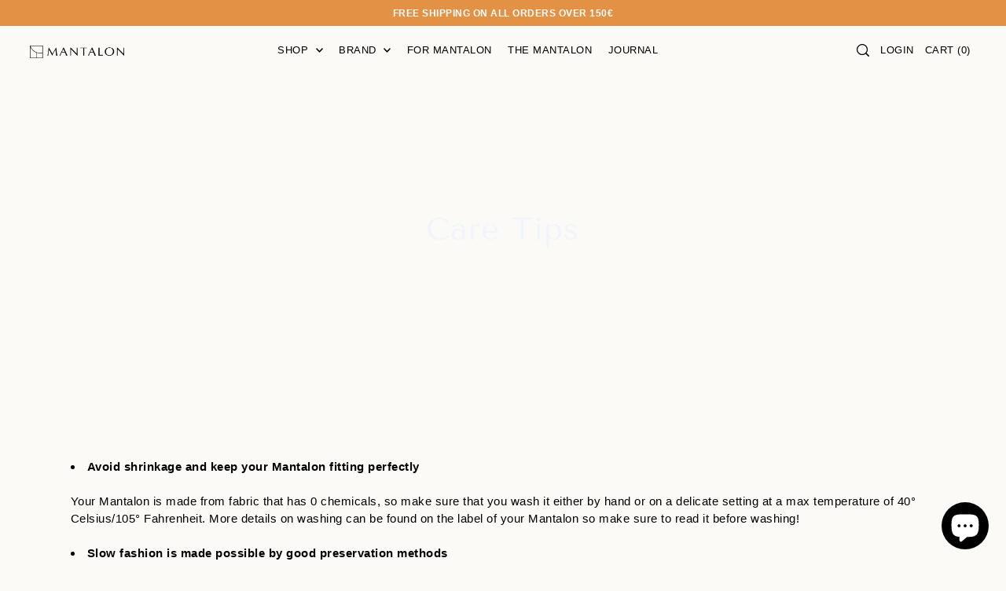

--- FILE ---
content_type: text/css
request_url: https://www.mantalon.com/cdn/shop/t/14/assets/component-accordions.css?v=2906564053106855661743521220
body_size: 147
content:
.c-accordion{--transition: all .4s cubic-bezier(.02, .01, .47, 1)}.c-accordion .dropdown-arrow{cursor:pointer}.c-accordion__panel{display:block;max-height:0px;overflow:hidden;transition:var(--transition)}.c-accordion__panel.is-active,.accordion-expanded+li,.c-accordion__header[aria-expanded=true]+.c-accordion__panel{max-height:99em;transition:var(--transition)}.c-accordion--custom-page .c-accordion__inner{padding-bottom:.625rem}.c-accordion.c-accordion--custom-page{color:var(--text-color)}.c-accordion.c-accordion--product .c-accordion__header,.c-accordion.c-accordion--custom-page .c-accordion__header{display:flex;width:100%;font-weight:600;overflow:hidden;line-height:1;cursor:pointer;padding:.625rem;background:var(--background);color:var(--text-color);border-bottom:1px solid var(--dotted-color);height:unset!important}.c-accordion.c-accordion--product .c-accordion__header .dropdown-arrow,.c-accordion.c-accordion--custom-page .c-accordion__header .dropdown-arrow{margin-left:auto;transform:rotate(0);transition:transform .35s ease}.c-accordion.c-accordion--product .c-accordion__header[aria-expanded=true] .dropdown-arrow,.c-accordion.c-accordion--custom-page .c-accordion__header[aria-expanded=true] .dropdown-arrow{transform:rotate(180deg);transition:transform .35s ease}.c-accordion.c-accordion--product .c-accordion__panel,.c-accordion.c-accordion--custom-page .c-accordion__panel{padding:0 .625rem}.c-accordion{list-style:none;margin:0}.c-accordion li:not(.c-accordion__panel){padding:var(--space-4) 1.375rem var(--space-4) 2rem;border-bottom:1px solid}.c-accordion .c-accordion__third-level li:not(.c-accordion__panel){padding:var(--space-4) 3.5rem}.c-accordion .c-accordion__header{display:flex}.c-accordion .dropdown-arrow{border:none!important;background:transparent!important;display:unset!important;margin-bottom:unset!important;line-height:unset!important;height:unset!important;width:unset!important;max-width:unset!important;transition:unset!important;padding-left:.625rem;padding-right:.625rem;border-left:1px solid}.c-accordion .dropdown-arrow>svg{transform:rotate(0);transition:transform .35s ease;pointer-events:none}.c-accordion .dropdown-arrow[aria-expanded=true]>svg{transform:rotate(180deg);transition:transform .35s ease}.c-accordion .c-accordion__header .dropdown-arrow{margin-left:auto}.c-accordion ul{margin:0;list-style:none}.c-accordion__top-level .c-accordion__link,.c-accordion__second-level .c-accordion__link,.c-accordion__third-level .c-accordion__link,.collection__sm-filter--final-level .c-accordion__link,.collection__sm-filter--final-level .c-accordion__tag-link a{font-size:.875rem;font-weight:400;font-stretch:normal;font-style:normal;line-height:2;letter-spacing:1px}.c-accordion--outer__wrapper{border-top:.8px solid var(--text-color)!important}.c-accordion__top-level{border-bottom:.8px solid var(--text-color)!important}.c-accordion li:not(.c-accordion__panel){border-color:var(--text-color)!important}.c-accordion__link{color:var(--text-color)!important}.dropdown-arrow .icon-fill{stroke:var(--text-color)!important}.c-accordion__second-level-wrapper{background-color:var(--background)!important}#accordion .tlink.has_sub_menu,#accordion .tlink2.has_sub_menu{font-size:var(--font-size);font-stretch:normal;font-style:normal;line-height:1.57;letter-spacing:1px;color:var(--text-color);position:relative}
/*# sourceMappingURL=/cdn/shop/t/14/assets/component-accordions.css.map?v=2906564053106855661743521220 */


--- FILE ---
content_type: text/javascript
request_url: https://www.mantalon.com/cdn/shop/t/14/assets/section-parallax.js?v=58518005117978018241743521220
body_size: -369
content:
Parallax=function(container){const Scale=container.dataset.scale,image=container.querySelectorAll("img");if(!image)return!1;(function(ParallaxSection){new simpleParallax(image,{scale:Scale,delay:.3,customWrapper:"parralax__image",transition:"cubic-bezier(0,0,0,1)"})})(image)},document.querySelectorAll('[data-section-type="parallax"]').length>=1&&new WAU.Helpers.scriptLoader().load([jsAssets.parallax]).finally(()=>{initParallax()});function initParallax(){document.querySelectorAll('[data-section-type="parallax"]').forEach(function(container){Parallax(container)}),document.addEventListener("shopify:section:load",function(event){event.target.querySelector('[data-section-type="parallax"]')&&Parallax(event.target.querySelector('[data-section-type="parallax"]'))})}
//# sourceMappingURL=/cdn/shop/t/14/assets/section-parallax.js.map?v=58518005117978018241743521220
